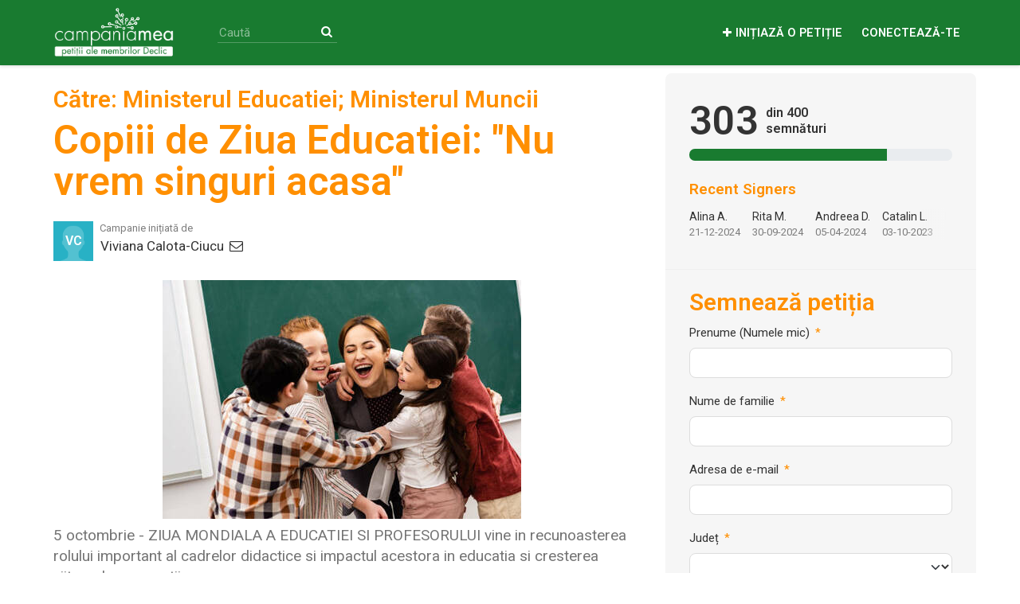

--- FILE ---
content_type: text/html; charset=utf-8
request_url: https://campaniamea.declic.ro/petitions/copiii-de-ziua-educatiei-nu-vrem-singuri-acasa?source=facebook-share-button&time=1664803913&utm_source=facebook&share=1542ecab-c549-47f0-b524-674345a1d58b&fbclid=IwAR3d9nPZKzrlcd93I09kFpifZWNcBsK1iIeDO97fA9kxuXpWVmgRanXqwBg
body_size: 15305
content:
<!DOCTYPE html>
<html data-default-locale="en" dir="ltr" lang="ro" prefix="og: http://ogp.me/ns# fb: http://ogp.me/ns/fb#">
<head>
<meta content="width=device-width, initial-scale=1.0" name="viewport">
<meta charset="utf-8">
<title>
Copiii de Ziua Educatiei: &quot;Nu vrem singuri acasa&quot;
|
CampaniaMea pe Declic
</title>
<link rel="icon" type="image/png" href="https://campaniamea.declic.ro/rails/active_storage/blobs/proxy/eyJfcmFpbHMiOnsiZGF0YSI6MTMwOSwicHVyIjoiYmxvYl9pZCJ9fQ==--b023a13d97faee5a311e37d82b5cec2d4cefb7f1/favicon-32x32%20(1).png" />
<link rel="apple-touch-icon" type="image/png" href="https://campaniamea.declic.ro/rails/active_storage/blobs/proxy/eyJfcmFpbHMiOnsiZGF0YSI6MTMxMCwicHVyIjoiYmxvYl9pZCJ9fQ==--6d4a19f00a02831444aa79ea84f6dbb00af2cb07/Logo_de-clic_touch.png" />

<link as="font" crossorigin="true" href="https://campaniamea.declic.ro/assets/agra/agra-fe58de35ea251c39ece47a9dcc45685214f71d54aa06e9b6b622e5bc0c366d71.woff2" rel="preload" type="font/woff2">
<link rel="preconnect" href="https://fonts.gstatic.com/" crossorigin="true"><link rel="preload" href="//fonts.googleapis.com/css?family=Roboto%3Aregular%2Citalic%2C600&amp;subset=latin-ext" as="style"><link rel="stylesheet" href="//fonts.googleapis.com/css?family=Roboto%3Aregular%2Citalic%2C600&amp;subset=latin-ext" media="print" data-swap-on-load="true"><noscript><link href="//fonts.googleapis.com/css?family=Roboto%3Aregular%2Citalic%2C600&amp;subset=latin-ext" rel="stylesheet" type="text/css"></noscript>
<style type="text/css">.d-none{display:none!important}.figure-caption{font-size:.875em;color:var(--bs-secondary-color)}[dir=ltr] .text-end{text-align:right!important}.what .trix-content{line-height:28px;margin:0 0 20px}.intro-copy .trix-content{font-size:19px;line-height:26px;color:#757575}:root{--bs-blue:#0d6efd;--bs-indigo:#6610f2;--bs-purple:#6f42c1;--bs-pink:#d63384;--bs-red:#dc3545;--bs-orange:#fd7e14;--bs-yellow:#ffc107;--bs-green:#198754;--bs-teal:#20c997;--bs-cyan:#0dcaf0;--bs-black:#000;--bs-white:#fff;--bs-gray:#6c757d;--bs-gray-dark:#343a40;--bs-gray-100:#f8f9fa;--bs-gray-200:#e9ecef;--bs-gray-300:#dee2e6;--bs-gray-400:#ced4da;--bs-gray-500:#adb5bd;--bs-gray-600:#6c757d;--bs-gray-700:#495057;--bs-gray-800:#343a40;--bs-gray-900:#212529;--bs-primary:#ff8f00;--bs-secondary:#ff8f00;--bs-success:#198754;--bs-info:#0dcaf0;--bs-warning:#ffc107;--bs-danger:#dc3545;--bs-light:#f8f9fa;--bs-dark:#212529;--bs-primary-dark:#ff8f00;--bs-medium-gray:#e2e2e2;--bs-primary-rgb:255,143,0;--bs-secondary-rgb:255,143,0;--bs-success-rgb:25,135,84;--bs-info-rgb:13,202,240;--bs-warning-rgb:255,193,7;--bs-danger-rgb:220,53,69;--bs-light-rgb:248,249,250;--bs-dark-rgb:33,37,41;--bs-primary-dark-rgb:255,143,0;--bs-medium-gray-rgb:226,226,226;--bs-primary-text-emphasis:#052c65;--bs-secondary-text-emphasis:#2b2f32;--bs-success-text-emphasis:#0a3622;--bs-info-text-emphasis:#055160;--bs-warning-text-emphasis:#664d03;--bs-danger-text-emphasis:#58151c;--bs-light-text-emphasis:#495057;--bs-dark-text-emphasis:#495057;--bs-primary-bg-subtle:#cfe2ff;--bs-secondary-bg-subtle:#e2e3e5;--bs-success-bg-subtle:#d1e7dd;--bs-info-bg-subtle:#cff4fc;--bs-warning-bg-subtle:#fff3cd;--bs-danger-bg-subtle:#f8d7da;--bs-light-bg-subtle:#fcfcfd;--bs-dark-bg-subtle:#ced4da;--bs-primary-border-subtle:#9ec5fe;--bs-secondary-border-subtle:#c4c8cb;--bs-success-border-subtle:#a3cfbb;--bs-info-border-subtle:#9eeaf9;--bs-warning-border-subtle:#ffe69c;--bs-danger-border-subtle:#f1aeb5;--bs-light-border-subtle:#e9ecef;--bs-dark-border-subtle:#adb5bd;--bs-white-rgb:255,255,255;--bs-black-rgb:0,0,0;--bs-font-sans-serif:system-ui,-apple-system,&quot;Segoe UI&quot;,Roboto,&quot;Helvetica Neue&quot;,&quot;Noto Sans&quot;,&quot;Liberation Sans&quot;,Arial,sans-serif,&quot;Apple Color Emoji&quot;,&quot;Segoe UI Emoji&quot;,&quot;Segoe UI Symbol&quot;,&quot;Noto Color Emoji&quot;;--bs-font-monospace:SFMono-Regular,Menlo,Monaco,Consolas,&quot;Liberation Mono&quot;,&quot;Courier New&quot;,monospace;--bs-gradient:linear-gradient(180deg, rgba(255, 255, 255, 0.15), rgba(255, 255, 255, 0));--bs-body-font-family:Roboto,sans-serif;--bs-body-font-size:1.06rem;--bs-body-font-weight:400;--bs-body-line-height:1.5;--bs-body-color:#333;--bs-body-color-rgb:51,51,51;--bs-body-bg:#fff;--bs-body-bg-rgb:255,255,255;--bs-emphasis-color:#000;--bs-emphasis-color-rgb:0,0,0;--bs-secondary-color:rgba(51, 51, 51, 0.75);--bs-secondary-color-rgb:51,51,51;--bs-secondary-bg:#e9ecef;--bs-secondary-bg-rgb:233,236,239;--bs-tertiary-color:rgba(51, 51, 51, 0.5);--bs-tertiary-color-rgb:51,51,51;--bs-tertiary-bg:#f8f9fa;--bs-tertiary-bg-rgb:248,249,250;--bs-heading-color:#ff8f00;--bs-link-color:#197b30;--bs-link-color-rgb:25,123,48;--bs-link-decoration:none;--bs-link-hover-color:#146226;--bs-link-hover-color-rgb:20,98,38;--bs-code-color:#d63384;--bs-highlight-color:#333;--bs-highlight-bg:#fff3cd;--bs-border-width:1px;--bs-border-style:solid;--bs-border-color:#ddd;--bs-border-color-translucent:rgba(0, 0, 0, 0.175);--bs-border-radius:0.375rem;--bs-border-radius-sm:0.25rem;--bs-border-radius-lg:0.5rem;--bs-border-radius-xl:1rem;--bs-border-radius-xxl:2rem;--bs-border-radius-2xl:var(--bs-border-radius-xxl);--bs-border-radius-pill:50rem;--bs-box-shadow:0 0.5rem 1rem rgba(0, 0, 0, 0.15);--bs-box-shadow-sm:0 0.125rem 0.25rem rgba(0, 0, 0, 0.075);--bs-box-shadow-lg:0 1rem 3rem rgba(0, 0, 0, 0.175);--bs-box-shadow-inset:inset 0 1px 2px rgba(0, 0, 0, 0.075);--bs-focus-ring-width:0.25rem;--bs-focus-ring-opacity:0.25;--bs-focus-ring-color:rgba(13, 110, 253, 0.25);--bs-form-valid-color:#198754;--bs-form-valid-border-color:#198754;--bs-form-invalid-color:#dc3545;--bs-form-invalid-border-color:#dc3545}.alert{--bs-alert-bg:transparent;--bs-alert-padding-x:1rem;--bs-alert-padding-y:1rem;--bs-alert-margin-bottom:1rem;--bs-alert-color:inherit;--bs-alert-border-color:transparent;--bs-alert-border:var(--bs-border-width) solid var(--bs-alert-border-color);--bs-alert-border-radius:var(--bs-border-radius);--bs-alert-link-color:inherit;position:relative;padding:var(--bs-alert-padding-y) var(--bs-alert-padding-x);margin-bottom:var(--bs-alert-margin-bottom);color:var(--bs-alert-color);background-color:var(--bs-alert-bg);border:var(--bs-alert-border);border-radius:var(--bs-alert-border-radius)}.alert-success{--bs-alert-color:var(--bs-success-text-emphasis);--bs-alert-bg:var(--bs-success-bg-subtle);--bs-alert-border-color:var(--bs-success-border-subtle);--bs-alert-link-color:var(--bs-success-text-emphasis)}.alert-danger{--bs-alert-color:var(--bs-danger-text-emphasis);--bs-alert-bg:var(--bs-danger-bg-subtle);--bs-alert-border-color:var(--bs-danger-border-subtle);--bs-alert-link-color:var(--bs-danger-text-emphasis)}.container{--bs-gutter-x:1.5rem;--bs-gutter-y:0;width:100%;padding-right:calc(var(--bs-gutter-x) * .5);padding-left:calc(var(--bs-gutter-x) * .5);margin-right:auto;margin-left:auto}@media (min-width:576px){.container{max-width:540px}}@media (min-width:768px){.container{max-width:720px}}@media (min-width:992px){.container{max-width:960px}}@media (min-width:1200px){.container{max-width:1140px}}:root{--bs-breakpoint-xs:0;--bs-breakpoint-sm:576px;--bs-breakpoint-md:768px;--bs-breakpoint-lg:992px;--bs-breakpoint-xl:1200px;--bs-breakpoint-xxl:1400px}.row{--bs-gutter-x:1.5rem;--bs-gutter-y:0;display:flex;flex-wrap:wrap;margin-top:calc(-1 * var(--bs-gutter-y));margin-right:calc(-.5 * var(--bs-gutter-x));margin-left:calc(-.5 * var(--bs-gutter-x))}.row&gt;*{flex-shrink:0;width:100%;max-width:100%;padding-right:calc(var(--bs-gutter-x) * .5);padding-left:calc(var(--bs-gutter-x) * .5);margin-top:var(--bs-gutter-y)}.col-12{flex:0 0 auto;width:100%}@media (min-width:768px){.col-md-4{flex:0 0 auto;width:33.33333333%}.col-md-8{flex:0 0 auto;width:66.66666667%}[dir=ltr] .offset-md-2{margin-left:16.66666667%}}.figure{display:inline-block}.figure-img{margin-bottom:.5rem;line-height:1}.nav-link{display:block;padding:var(--bs-nav-link-padding-y) var(--bs-nav-link-padding-x);font-size:var(--bs-nav-link-font-size);font-weight:var(--bs-nav-link-font-weight);color:var(--bs-nav-link-color);background:0 0;border:0}.navbar{--bs-navbar-padding-x:0;--bs-navbar-padding-y:0.5rem;--bs-navbar-color:white;--bs-navbar-hover-color:white;--bs-navbar-disabled-color:rgba(var(--bs-emphasis-color-rgb), 0.3);--bs-navbar-active-color:white;--bs-navbar-brand-padding-y:0.30125rem;--bs-navbar-brand-margin-end:1rem;--bs-navbar-brand-font-size:1.325rem;--bs-navbar-brand-color:white;--bs-navbar-brand-hover-color:white;--bs-navbar-nav-link-padding-x:0.5rem;--bs-navbar-toggler-padding-y:0.25rem;--bs-navbar-toggler-padding-x:0.75rem;--bs-navbar-toggler-font-size:1.325rem;--bs-navbar-toggler-icon-bg:url(&quot;data:image/svg+xml,%3csvg xmlns=&#39;http://www.w3.org/2000/svg&#39; viewBox=&#39;0 0 30 30&#39;%3e%3cpath stroke=&#39;rgba%2851, 51, 51, 0.75%29&#39; stroke-linecap=&#39;round&#39; stroke-miterlimit=&#39;10&#39; stroke-width=&#39;2&#39; d=&#39;M4 7h22M4 15h22M4 23h22&#39;/%3e%3c/svg%3e&quot;);--bs-navbar-toggler-border-color:#ddd;--bs-navbar-toggler-border-radius:8px;--bs-navbar-toggler-focus-width:0.25rem;position:relative;display:flex;flex-wrap:wrap;align-items:center;justify-content:space-between;padding:var(--bs-navbar-padding-y) var(--bs-navbar-padding-x)}.navbar&gt;.container{display:flex;flex-wrap:inherit;align-items:center;justify-content:space-between}.navbar-brand{padding-top:var(--bs-navbar-brand-padding-y);padding-bottom:var(--bs-navbar-brand-padding-y);font-size:var(--bs-navbar-brand-font-size);color:var(--bs-navbar-brand-color);white-space:nowrap}[dir=ltr] .navbar-brand{margin-right:var(--bs-navbar-brand-margin-end)}.navbar-nav{--bs-nav-link-padding-x:0;--bs-nav-link-padding-y:0.5rem;--bs-nav-link-font-weight: ;--bs-nav-link-color:var(--bs-navbar-color);--bs-nav-link-hover-color:var(--bs-navbar-hover-color);--bs-nav-link-disabled-color:var(--bs-navbar-disabled-color);display:flex;flex-direction:column;margin-bottom:0;list-style:none}[dir=ltr] .navbar-nav{padding-left:0}.navbar-collapse{flex-basis:100%;flex-grow:1;align-items:center}.navbar-toggler{padding:var(--bs-navbar-toggler-padding-y) var(--bs-navbar-toggler-padding-x);font-size:var(--bs-navbar-toggler-font-size);line-height:1;color:var(--bs-navbar-color);background-color:transparent;border:var(--bs-border-width) solid var(--bs-navbar-toggler-border-color);border-radius:var(--bs-navbar-toggler-border-radius)}@media (min-width:768px){.navbar-expand-md{flex-wrap:nowrap;justify-content:flex-start}.navbar-expand-md .navbar-nav{flex-direction:row}.navbar-expand-md .navbar-nav .nav-link{padding-right:var(--bs-navbar-nav-link-padding-x);padding-left:var(--bs-navbar-nav-link-padding-x)}.navbar-expand-md .navbar-collapse{display:flex!important;flex-basis:auto}.navbar-expand-md .navbar-toggler{display:none}}*,::after,::before{box-sizing:border-box}@media (prefers-reduced-motion:no-preference){:root{scroll-behavior:smooth}}body{margin:0;font-family:var(--bs-body-font-family);font-size:var(--bs-body-font-size);font-weight:var(--bs-body-font-weight);line-height:var(--bs-body-line-height);color:var(--bs-body-color);text-align:var(--bs-body-text-align);background-color:var(--bs-body-bg);-webkit-text-size-adjust:100%}h1,h2{margin-top:0;margin-bottom:.5rem;font-family:Roboto,sans-serif;font-weight:700;line-height:1.2;color:var(--bs-heading-color)}h1{font-size:calc(1.4375rem + 2.25vw)}@media (min-width:1200px){h1{font-size:3.125rem}}h2{font-size:calc(1.3125rem + .75vw)}@media (min-width:1200px){h2{font-size:1.875rem}}[dir=ltr] ul{padding-left:2rem}ul{margin-top:0;margin-bottom:1rem}a{color:rgba(var(--bs-link-color-rgb),var(--bs-link-opacity,1));text-decoration:none}figure{margin:0 0 1rem}img{vertical-align:middle}button{border-radius:0}button,input{margin:0;font-family:inherit;font-size:inherit;line-height:inherit}button{text-transform:none}[type=button],button{-webkit-appearance:button}::-moz-focus-inner{padding:0;border-style:none}::-webkit-datetime-edit-day-field,::-webkit-datetime-edit-fields-wrapper,::-webkit-datetime-edit-hour-field,::-webkit-datetime-edit-minute,::-webkit-datetime-edit-month-field,::-webkit-datetime-edit-text,::-webkit-datetime-edit-year-field{padding:0}::-webkit-inner-spin-button{height:auto}[type=search]{-webkit-appearance:textfield;outline-offset:-2px}::-webkit-search-decoration{-webkit-appearance:none}::-webkit-color-swatch-wrapper{padding:0}::file-selector-button{font:inherit;-webkit-appearance:button}iframe{border:0}.collapse:not(.show){display:none}.d-flex{display:flex!important}.w-100{width:100%!important}.h-100{height:100%!important}.flex-row{flex-direction:row!important}.flex-wrap{flex-wrap:wrap!important}.justify-content-between{justify-content:space-between!important}.align-items-center{align-items:center!important}.mx-0{margin-right:0!important;margin-left:0!important}.my-2{margin-top:.5rem!important;margin-bottom:.5rem!important}.mt-2{margin-top:.5rem!important}.mt-3{margin-top:1rem!important}.mt-4{margin-top:1.5rem!important}[dir=ltr] .me-2{margin-right:.5rem!important}.mb-3{margin-bottom:1rem!important}.mb-4{margin-bottom:1.5rem!important}[dir=ltr] .ms-auto{margin-left:auto!important}.p-0{padding:0!important}.px-0{padding-right:0!important;padding-left:0!important}.py-0{padding-top:0!important;padding-bottom:0!important}[dir=ltr] .text-start{text-align:left!important}[class^=icon-]:before{font-family:agra;font-style:normal;font-weight:400;speak:never;display:inline-block;text-decoration:inherit;width:1em;margin-right:.2em;text-align:center;font-variant:normal;text-transform:none;line-height:1em;margin-left:.2em;-webkit-font-smoothing:antialiased;-moz-osx-font-smoothing:grayscale}.icon-search:before{content:&#39;\e803&#39;}.icon-plus:before{content:&#39;\e804&#39;}.icon-x-twitter:before{content:&#39;\e828&#39;}.icon-facebook:before{content:&#39;\f09a&#39;}.icon-menu:before{content:&#39;\f0c9&#39;}h1{line-height:52px;color:#ff8f00;text-align:center;padding-top:15px}h2{line-height:34px}.subtitle{text-align:center}body{background-color:#fff}@media (min-width:576px){.container{max-width:unset}}@media (min-width:768px){.d-md-none{display:none!important}.container{max-width:750px}}@media (min-width:992px){.d-lg-block{display:block!important}.align-items-lg-center{align-items:center!important}.container{max-width:970px}}@media (min-width:1200px){.container{max-width:1170px}}:root{--accent-color:#ff8f00;--text-on-accent-color:#000;--secondary-accent-color:#ff8f00;--text-on-secondary-accent-color:#000;--carousel-accent-color:#ff8f00;--carousel-background:url(/assets/bg-stripe-black-30dfde3b2573f9941e0f4add23edb0f96f8c993d44b6d9a211ca286d04d645a0.png);--carousel-background-opacity:0.8;--carousel-control-color:#898989;--carousel-control-hover-color:#fff;--carousel-list-item-desc-box-background-color:#000;--carousel-list-item-desc-box-background-opacity:0.8;--carousel-why-color:#fff}.main-content{padding-top:10px;padding-bottom:20px}.main-content&gt;.container{min-height:800px}.centered-image{text-align:center}.centered-image img{max-width:100%;width:auto;max-height:300px}.external-image img{max-height:unset!important}@media screen and (min-width:768px){[dir=ltr] .main-column{padding-right:45px}}@media screen and (max-width:767px){h1{margin-top:0;padding-top:0;font-size:2.25em;line-height:40px}h2{font-size:1.6em;line-height:26px}.sidebar{padding-left:0;padding-right:0}}.skip-main{position:absolute;top:auto;width:1px;height:1px;overflow:hidden;z-index:-999}[dir=ltr] .skip-main{left:auto}.footer a{color:#252525}.footer a:not(:first-child)::before{content:&#39;&#39;;padding:16px}.footer a.social-media-icon{margin:0;color:#252525}.campaign-image-wrapper{position:relative}.navbar{min-height:80px;box-shadow:0 1px 4px rgba(51,51,51,.2);border:1px solid transparent;border-radius:0;margin-bottom:0;background-color:#197b30;font-size:.85em;z-index:2}.navbar a.nav-link{font:bold 100% Roboto,sans-serif;color:#fff;text-transform:uppercase;display:inline-block;line-height:28px;text-decoration:none;padding:0 5px}.navbar a.nav-link .subtitle{font-size:.6em;text-transform:none}[dir=ltr] .navbar .logo-container{margin-left:10px}.navbar .logo-container .logo{max-height:80px}.navbar .logo-container.with-theme{display:flex;align-items:center;min-height:80px}.navbar .logo-container.with-theme .logo{height:64px}.navbar .navbar-nav{align-items:center}.navbar .navbar-nav&gt;li&gt;a{position:relative;padding:11px 5px 10px;display:inline-block}[dir=ltr] .navbar .navbar-nav&gt;li&gt;a{margin-left:8px}@media screen and (max-width:767px){.navbar .navbar-content{min-height:80px;width:100%}.navbar .navbar-search{display:inline-block;width:90%;vertical-align:middle;margin:8px 0}.navbar .navbar-search .search-button{top:5px;background:no-repeat;border:none;overflow:hidden;outline:0}.navbar .navbar-search .search-query{display:block;width:100%;height:34px;padding:6px 12px;font-size:14px;line-height:1.42857143;color:#555;background-color:#fff;background-image:none;border:1px solid #ccc;border-radius:4px}[dir=ltr] .navbar .nav-item{margin-right:auto}}@media screen and (max-width:991px){.navbar .logo-container .logo{max-width:180px}}.search-box{position:relative}.search-box .search-button{position:absolute}.navbar-search{width:150px;height:24px;font-size:15px}[dir=ltr] .navbar-search{margin-left:30px}.navbar-search .search-button{background:no-repeat;border:none;overflow:hidden;outline:0;top:0;padding:0;width:26px}[dir=ltr] .navbar-search .search-button{right:0}.navbar-search .search-button i{color:#fff}.navbar-search .search-query{width:150px;color:rgba(255,255,255,.5);background-color:#197b30;border:none;border-bottom:1px solid rgba(255,255,255,.25)}[dir=ltr] .navbar-search .search-query{float:left;padding-right:15px}a.social-media-icon{text-decoration:none;color:#333;margin:5px}.body-view-show .petition-content{overflow-wrap:break-word}</style>
<link rel="preload" href="https://campaniamea.declic.ro/styles/207-1647462857-7f0239c99ce21cbeca0996e174ffb6ef5c20d025.css" as="style"><link rel="stylesheet" href="https://campaniamea.declic.ro/styles/207-1647462857-7f0239c99ce21cbeca0996e174ffb6ef5c20d025.css" media="print" data-swap-on-load="true"><noscript><link href="https://campaniamea.declic.ro/styles/207-1647462857-7f0239c99ce21cbeca0996e174ffb6ef5c20d025.css" rel="stylesheet" type="text/css"></noscript>

<script nonce="aa762546c85e84c9128be8c6b89cb20f">
//<![CDATA[
window.__webpack_public_path__ = '/packs/';
window.Agra = window.Agra || {};
window.Agra.Configuration = {"activeStorageDirectUploadsPath":"/rails/active_storage/direct_uploads","awsRegion":"us-east-1","defaultTimeZone":"Europe/Bucharest","disableAnimations":false,"disablePublicEventCreation":false,"embedly":{"allowedProviders":null,"disabled":false,"privacyMode":false,"placeholderImageUrl":null},"errorReporting":{"rollbar":{"enabled":false},"appsignal":{"enabled":false}},"externalImagesEnabled":true,"geoipHostname":"geoip.controlshift.app","googleFontsApiKey":"AIzaSyDD9MJEarAI8E0vUfg8l4HJwOJD39KLu6E","organisationCountry":"RO","organisationName":"CampaniaMea pe Declic","organisationPreferredLocale":"ro","showTimeMeridian":false,"stubGoogleMaps":false,"tokyoUrlBase":"https://campaniamea.declic.ro","botProtection":{"kind":"none"},"locationSearchBias":{"boundaryBox":{"max_latitude":null,"min_latitude":null,"max_longitude":null,"min_longitude":null},"center":null,"country":null},"mapTilesProvider":{"kind":"aws_location_service","clientApiToken":"v1.public.[base64].ZWU0ZWIzMTktMWRhNi00Mzg0LTllMzYtNzlmMDU3MjRmYTkx"},"sendTrackingEventsTo":["google_tag_manager"]};

//]]>
</script>
<script src="/packs/js/runtime-10d181cc903ea97de681.js" defer="defer"></script>
<script src="/packs/js/4499-a893bc4b72cc14692feb.js" defer="defer"></script>
<script src="/packs/js/889-6deed705994d05114616.js" defer="defer"></script>
<script src="/packs/js/9741-c425083a3f01812f3f68.js" defer="defer"></script>
<script src="/packs/js/phoenix-efa7d50a82ce7d5a63a9.js" defer="defer"></script>
<link rel="stylesheet" href="https://campaniamea.declic.ro/packs/css/phoenix-8cfed123.css" />
<meta content="843718332440995" property="fb:app_id">
<meta name="csrf-param" content="authenticity_token" />
<meta name="csrf-token" content="N3lJcLTk-nGgRtOwnZE4pzype4BAmShnl3MPQnzbDpn9pSnVEUnZaUoYAHwPX6cStZGwpS0fitfbclGl0VpTzA" />


<script nonce="aa762546c85e84c9128be8c6b89cb20f">
//<![CDATA[
dataLayer = window.dataLayer || [];
//]]>
</script>
<script nonce="aa762546c85e84c9128be8c6b89cb20f">
//<![CDATA[
(function(w,d,s,l,i){w[l]=w[l]||[];w[l].push({'gtm.start':
new Date().getTime(),event:'gtm.js'});var f=d.getElementsByTagName(s)[0],
j=d.createElement(s),dl=l!='dataLayer'?'&l='+l:'';j.async=true;j.src=
'https://www.googletagmanager.com/gtm.js?id='+i+dl;f.parentNode.insertBefore(j,f);
window.sendEnhancedConversionData=false;
})(window,document,'script','dataLayer','GTM-5DW4GP2');

//]]>
</script>


<link href="https://campaniamea.declic.ro/petitions/copiii-de-ziua-educatiei-nu-vrem-singuri-acasa" rel="canonical">
<meta content="article" property="og:type">
<meta content="Copiii de Ziua Educatiei: &quot;Nu vrem singuri acasa&quot;" property="og:title">
<meta content="https://campaniamea.declic.ro/petitions/copiii-de-ziua-educatiei-nu-vrem-singuri-acasa" property="og:url">
<meta content="MESAJUL  Zilei Mondiale a Educatiei sarbatoreste munca profesorala si impactul esential in EDUCATIA COPIILOR NOSTRI...



DAR:
Modul de sarbatorire/ organizare in tara noastra DIMINUEAZA si sub-apreciaza acelasi mesaj, prin simplul REFUZ de a oferi COPIILOR sustinerea: atat profesorala (prin organizarea  si insotirea lor la evenimente si activitati tematice, corespunzatoare acestei zile) cat si parentala (prin punerea acestei ZILE LA DISPOZITIA lor, in acelasi scop anterior mentionat)." property="og:description">
<meta content="https://images.controlshift.app/rails/active_storage/representations/proxy/eyJfcmFpbHMiOnsiZGF0YSI6MTM2NjcyLCJwdXIiOiJibG9iX2lkIn19--5ce2493277e4ec4f947f9ffeb569834580519bed/eyJfcmFpbHMiOnsiZGF0YSI6eyJmb3JtYXQiOiJqcGciLCJzdHJpcCI6dHJ1ZSwicmVzaXplX3RvX2ZpdCI6WzEwMjQsNTEyXX0sInB1ciI6InZhcmlhdGlvbiJ9fQ==--2cb192ad8affe4eaa156c50800ecc00cefb4d200/istockphoto-1149729035-612x612.jpg" property="og:image">
<meta content="CampaniaMea pe Declic" property="og:site_name">
<meta content="https://www.facebook.com/de.clic.ro/" property="article:publisher">
<meta content="843718332440995" property="fb:app_id">

<meta content="summary_large_image" name="twitter:card">
<meta content="declicro" name="twitter:site">
<meta content="Copiii de Ziua Educatiei: &quot;Nu vrem singuri acasa&quot;" name="twitter:title">
<meta content="MESAJUL  Zilei Mondiale a Educatiei sarbatoreste munca profesorala si impactul esential in EDUCATIA COPIILOR NOSTRI...



DAR:
Modul de sarbatorire/ organizare in tara noastra DIMINUEAZA si..." name="twitter:description">
<meta content="https://images.controlshift.app/rails/active_storage/representations/proxy/eyJfcmFpbHMiOnsiZGF0YSI6MTM2NjcyLCJwdXIiOiJibG9iX2lkIn19--5ce2493277e4ec4f947f9ffeb569834580519bed/eyJfcmFpbHMiOnsiZGF0YSI6eyJmb3JtYXQiOiJqcGciLCJzdHJpcCI6dHJ1ZSwicmVzaXplX3RvX2ZpdCI6WzEwMjQsNTEyXX0sInB1ciI6InZhcmlhdGlvbiJ9fQ==--2cb192ad8affe4eaa156c50800ecc00cefb4d200/istockphoto-1149729035-612x612.jpg" name="twitter:image">

<meta content="" name="twitter:image:alt">
<meta class="script-loader" data-script-name="petitionShow">

</head>
<body class="body-view-show " data-bs-no-jquery>
<a class="skip-main" href="#main-content">Skip to main content</a>

<div class="main">
<div class="navbar navbar-light navbar-expand-md py-0" id="header">
<div class="container">
<div class="navbar-content d-flex justify-content-between align-items-center">
<div class="navbar-brand py-0">
<div class="logo-container w-100 mx-0 with-theme">
<a class="nav-link d-flex flex-wrap align-items-center px-0" href="https://campaniamea.declic.ro/" id="header-logo-href">
<div class="me-2">
<img class="logo" alt="CampaniaMea pe Declic" src="https://campaniamea.declic.ro/rails/active_storage/blobs/proxy/eyJfcmFpbHMiOnsiZGF0YSI6MTMwOCwicHVyIjoiYmxvYl9pZCJ9fQ==--470eb980234a755e1d388ade8ef82126929fce4e/Campaniamea_site_2021.png" />
</div>
<div class="subtitle">

</div>
<div class="logo-mobile"></div>
</a>
</div>

</div>
<button aria-controls="header-nav-action-links" aria-expanded="false" aria-label="Comută navigarea" class="navbar-toggler collapsed" data-bs-target="#header-nav-action-links" data-bs-toggle="collapse" id="header-nav-toggle" type="button">
<i class="icon-menu"></i>
</button>
</div>
<div class="collapse navbar-collapse" id="header-nav-action-links">
<form action="/petitions/search" class="filter search-box search-box-mini navbar-search d-md-none d-lg-block" id="header-search-form" method="GET" role="search">
<input aria-label="Caută" class="search-query" name="query" placeholder="Caută" type="search">
<button aria-label="Search Submit" class="search-button" id="search-campaign">
<i class="icon-search"></i>
</button>
</form>

<ul class="navbar-nav ms-auto">

<li class="nav-item">
<a id="nav-start-petition" class="icon-plus nav-link" href="/petition/start?source=header">Inițiază o petiție</a>
</li>

<li id="login-link" class="nav-item"><a class="login nav-link" id="nav-login" href="/users/sign_in">Conectează-te</a></li>

</ul>
</div>
</div>
</div>



<div class="main-content" id="main-content">
<div class="container">
<div class="row" id="alerts">
<div class="col-md-8 offset-md-2">
<div class="client-side-alerts">
<div class="alert alert-success" role="alert" style="display: none;">
<span></span>
</div>
<div class="alert alert-danger" role="alert" style="display: none;">
<span></span>
</div>
</div>





</div>
</div>
<div class="row">
<div class="col-12 col-md-8 main-column">
<div class="petition-content">
<h2 class="who mt-3">
<span id="petition-who-to">
Către:
</span>
Ministerul Educatiei; Ministerul Muncii
</h2>

<h1 class="mt-2 p-0 text-start">Copiii de Ziua Educatiei: &quot;Nu vrem singuri acasa&quot;</h1>
<div class="d-flex flex-row flex-wrap justify-content-between align-items-lg-center mt-4 mb-3">
<div class="vue-component-loader" data-component-name="campaignCreatorBlock" data-props="{&quot;label&quot;:&quot;Campanie inițiată de&quot;,&quot;campaignerContactable&quot;:true,&quot;creatorDisplayName&quot;:&quot;Viviana Calota-Ciucu&quot;,&quot;profileImage&quot;:{&quot;isDefault&quot;:true,&quot;suppressInitials&quot;:false,&quot;url&quot;:&quot;/assets/light_blue_member-5634a677d133dffa3a6675cd8317198d61a7b2e5e0ee72516b92cda4b9ac9fb4.png&quot;,&quot;initials&quot;:&quot;VC&quot;},&quot;contactPath&quot;:&quot;/petitions/copiii-de-ziua-educatiei-nu-vrem-singuri-acasa/contacts&quot;,&quot;dataProcessingConsent&quot;:{&quot;enabled&quot;:true,&quot;consentContentVersionId&quot;:722,&quot;explicitConsentRequired&quot;:true,&quot;label&quot;:&quot;Accept \u003ca href=\&quot;/tos\&quot; target=\&quot;_blank\&quot;\u003eTermenii și condițiile\u003c/a\u003e și \u003ca href=\&quot;/privacy_policy\&quot; target=\&quot;_blank\&quot;\u003ePolitica de confidențialitate\u003c/a\u003e a sitului.&quot;,&quot;messagePosition&quot;:null},&quot;currentUser&quot;:null}"><div class="vue-component"></div></div>

</div>
<div class="mb-4" id="sign-progress-bar-wrapper"></div>
<div class="campaign-image-wrapper">
<div class='my-2 centered-image uploaded-image'>
<div class='campaign-image'>
<img src="https://images.controlshift.app/rails/active_storage/representations/proxy/eyJfcmFpbHMiOnsiZGF0YSI6MTM2NjcyLCJwdXIiOiJibG9iX2lkIn19--5ce2493277e4ec4f947f9ffeb569834580519bed/eyJfcmFpbHMiOnsiZGF0YSI6eyJmb3JtYXQiOiJqcGciLCJzdHJpcCI6dHJ1ZSwicmVzaXplX3RvX2ZpdCI6WzcyNSwzMDBdfSwicHVyIjoidmFyaWF0aW9uIn19--05a588c1e142679bab22bb471238ab7a02053981/istockphoto-1149729035-612x612.jpg" />
</div>
</div>
</div>
<div class="campaign-text embedly">
<div class="intro-copy what"><div class="trix-content">
  5 octombrie - ZIUA MONDIALA A EDUCATIEI SI PROFESORULUI vine in recunoasterea rolului important al cadrelor didactice si impactul acestora in educatia si cresterea viitoarelor generatii.<br><br>

INSA:
<br>Modul celebrarii in Romania, REFUZA copiilor orice mod de sarbatorire educativ IN LIPSA SUPORTULUI profesorilor (zi nelucratoare), cat si a parintilor (pt care este o zi lucratoare*..).
<br>*as vrea sa spun obisnuita; dar a lucra simultan cu a supraveghea copiii (si aceasta... unde slujba permite..) devine o presiune prea putin justificata.<br><br>

SE CERE:
<br>Re-evaluarea modului de celebrarea a Zilei Mondiale a Educatiei si/sau extinderea sa la rang de Zi Libera Nationala.<br><br>

PROPUNEREA vine in intampinarea si sustinerea Zilei Mondiale a Educatiei astfel: <br><br>

1. Extinderea la Zi Libera Legala Nationala(incurajand astfel sarbatorirea prin activitati si vizite tematice, INSOTITI de parinti)
<br>SAU
<br>2. Reincadrarea activitatii de celebrare ca "Zi de Scoala Altfel" (permitand atat respectarea recomandarii UNESCO de a nu sustine cursuri, cat si celebrarea evenimentului de catre copii si profesori intr-un mediu tematic, extra-curricular).<br><br>

Mai multe despre Ziua Mondiala a Educatiei:<br><br>

Desemnată de UNESCO, această zi marchează semnarea, în 1966, a “Recomandării UNESCO/OIM (Organizaţia Internaţională a Muncii) privind statutul profesorilor”. Această recomandare, alături de cea “privind învăţământul superior” din 1997, constituie principalul cadru de referinţă pentru abordarea drepturilor şi responsabilităţilor cadrelor didactice la scară globală, potrivit site-ului&nbsp;en.unesco.org.<br><br>

Începând cu anul 1994,&nbsp;Ziua Mondială a Educației&nbsp;este sărbătorită în fiecare an în data de 5 octombrie (in prezent, in peste 100 tari) prin diverse evenimente organizate cu scopul de a celebra si a aprecia profesorii si munca acestora. Se organizează diverse ceremonii și distincții pentru profesorii din lume care au depășit așteptările profesiei.<br><br>

În ţara noastră,&nbsp;Ziua Mondială a Educaţiei&nbsp;este marcată distinct de&nbsp;Ziua Învăţătorului (5 iunie) si incadrata conform Ordinului nr. 3505/2022 privind structura anului şcolar 2022-2023. Art. 3. - În ziua de 5 octombrie - Ziua internaţională a educaţiei şi în zilele nelucrătoare/de sărbătoare legală prevăzute de lege şi de contractul colectiv de muncă aplicabil nu se organizează cursuri.
</div>
</div>

<h3 class="why-heading">De ce este important?</h3>
<div class="why"><div class="trix-content">
  MESAJUL  Zilei Mondiale a Educatiei sarbatoreste munca profesorala si impactul esential in EDUCATIA COPIILOR NOSTRI...<br><br>

DAR:
<br>Modul de sarbatorire/ organizare in tara noastra DIMINUEAZA si sub-apreciaza acelasi mesaj, prin simplul REFUZ de a oferi COPIILOR sustinerea: atat profesorala (prin organizarea  si insotirea lor la evenimente si activitati tematice, corespunzatoare acestei zile) cat si parentala (prin punerea acestei ZILE LA DISPOZITIA lor, in acelasi scop anterior mentionat).
</div>
</div>
</div>

</div>
</div>
<div class="col-12 col-md-4 sidebar petition-content p-0">
<div class="vue-component-loader h-100" data-component-name="petitionSign" data-props="{}" data-store-data="{&quot;petition&quot;:{&quot;slug&quot;:&quot;copiii-de-ziua-educatiei-nu-vrem-singuri-acasa&quot;,&quot;signatureFormHidden&quot;:false,&quot;signersWriteToDecisionMaker&quot;:false,&quot;successful&quot;:false,&quot;progressBarHidden&quot;:false,&quot;sharingAllowed&quot;:true},&quot;sharing&quot;:{&quot;channels&quot;:[{&quot;kind&quot;:&quot;whatsapp&quot;,&quot;medium&quot;:&quot;whatsapp&quot;,&quot;mobileOnly&quot;:true,&quot;utmSource&quot;:&quot;whatsapp&quot;},{&quot;kind&quot;:&quot;facebook&quot;,&quot;medium&quot;:&quot;facebook&quot;,&quot;mobileOnly&quot;:false,&quot;utmSource&quot;:&quot;facebook&quot;},{&quot;kind&quot;:&quot;facebook_messenger&quot;,&quot;medium&quot;:&quot;messenger&quot;,&quot;mobileOnly&quot;:true,&quot;utmSource&quot;:&quot;messenger&quot;,&quot;appId&quot;:&quot;843718332440995&quot;},{&quot;kind&quot;:&quot;email&quot;,&quot;medium&quot;:&quot;email&quot;,&quot;mobileOnly&quot;:false,&quot;utmSource&quot;:&quot;email&quot;},{&quot;kind&quot;:&quot;twitter&quot;,&quot;medium&quot;:&quot;twitter&quot;,&quot;mobileOnly&quot;:false,&quot;utmSource&quot;:&quot;twitter&quot;,&quot;orgHandle&quot;:&quot;declicro&quot;}],&quot;rawlink&quot;:{&quot;url&quot;:&quot;https://campaniamea.declic.ro/petitions/copiii-de-ziua-educatiei-nu-vrem-singuri-acasa?source=ctrlshift_rawlink\u0026utm_medium=ctrlshift_social_sharing\u0026utm_source=ctrlshift_rawlink&quot;,&quot;shareClicksPath&quot;:&quot;/petitions/copiii-de-ziua-educatiei-nu-vrem-singuri-acasa/share_clicks&quot;,&quot;entityType&quot;:&quot;Petition&quot;,&quot;entitySlug&quot;:&quot;copiii-de-ziua-educatiei-nu-vrem-singuri-acasa&quot;},&quot;whatsapp&quot;:{&quot;slug&quot;:&quot;copiii-de-ziua-educatiei-nu-vrem-singuri-acasa&quot;,&quot;share_clicks_path&quot;:&quot;/petitions/copiii-de-ziua-educatiei-nu-vrem-singuri-acasa/share_clicks?medium=whatsapp&quot;,&quot;share_click_token&quot;:null,&quot;entity_type&quot;:&quot;Petition&quot;,&quot;entity_slug&quot;:&quot;copiii-de-ziua-educatiei-nu-vrem-singuri-acasa&quot;,&quot;href&quot;:&quot;https://api.whatsapp.com/send?text=Salut%21%20Am%20semnat%20aceasta%20peti%C8%9Bie%20%C8%99i%20te%20invit%20%C8%99i%20pe%20tine%20s%C4%83%20o%20faci.%20Cauza%20e%20important%C4%83%20iar%20dac%C4%83%20suntem%20mul%C8%9Bi%2C%20atunci%20putem%20aduce%20o%20schimbare%20pe%20bune%21%20%E2%9C%8A%20%E2%9C%8F%EF%B8%8F%20%F0%9F%93%8B%20https%3A%2F%2Fcampaniamea.declic.ro%2Fpetitions%2Fcopiii-de-ziua-educatiei-nu-vrem-singuri-acasa%3Fsource%3Dwhatsapp%26utm_medium%3Dctrlshift_social_sharing%26utm_source%3Dwhatsapp&quot;},&quot;facebook&quot;:{&quot;slug&quot;:&quot;copiii-de-ziua-educatiei-nu-vrem-singuri-acasa&quot;,&quot;share_clicks_path&quot;:&quot;/petitions/copiii-de-ziua-educatiei-nu-vrem-singuri-acasa/share_clicks?medium=facebook&quot;,&quot;share_click_token&quot;:null,&quot;entity_type&quot;:&quot;Petition&quot;,&quot;entity_slug&quot;:&quot;copiii-de-ziua-educatiei-nu-vrem-singuri-acasa&quot;,&quot;href&quot;:&quot;https://www.facebook.com/sharer/sharer.php?u=https%3A%2F%2Fcampaniamea.declic.ro%2Fpetitions%2Fcopiii-de-ziua-educatiei-nu-vrem-singuri-acasa%3Fsource%3Dfacebook%26time%3D1718393077%26utm_medium%3Dctrlshift_social_sharing%26utm_source%3Dfacebook&quot;},&quot;facebookMessenger&quot;:{&quot;slug&quot;:&quot;copiii-de-ziua-educatiei-nu-vrem-singuri-acasa&quot;,&quot;share_clicks_path&quot;:&quot;/petitions/copiii-de-ziua-educatiei-nu-vrem-singuri-acasa/share_clicks?medium=messenger&quot;,&quot;share_click_token&quot;:null,&quot;entity_type&quot;:&quot;Petition&quot;,&quot;entity_slug&quot;:&quot;copiii-de-ziua-educatiei-nu-vrem-singuri-acasa&quot;,&quot;href&quot;:&quot;fb-messenger://share?link=https%3A%2F%2Fcampaniamea.declic.ro%2Fpetitions%2Fcopiii-de-ziua-educatiei-nu-vrem-singuri-acasa%3Fsource%3Dmessenger%26utm_medium%3Dctrlshift_social_sharing%26utm_source%3Dmessenger\u0026app_id=843718332440995&quot;},&quot;email&quot;:{&quot;slug&quot;:&quot;copiii-de-ziua-educatiei-nu-vrem-singuri-acasa&quot;,&quot;share_clicks_path&quot;:&quot;/petitions/copiii-de-ziua-educatiei-nu-vrem-singuri-acasa/share_clicks?medium=email&quot;,&quot;share_click_token&quot;:null,&quot;entity_type&quot;:&quot;Petition&quot;,&quot;entity_slug&quot;:&quot;copiii-de-ziua-educatiei-nu-vrem-singuri-acasa&quot;,&quot;href&quot;:&quot;https://campaniamea.declic.ro/petitions/copiii-de-ziua-educatiei-nu-vrem-singuri-acasa?utm_medium=ctrlshift_social_sharing&quot;,&quot;email_share_data_href&quot;:&quot;/petitions/copiii-de-ziua-educatiei-nu-vrem-singuri-acasa/share_emails/new&quot;},&quot;twitter&quot;:{&quot;slug&quot;:&quot;copiii-de-ziua-educatiei-nu-vrem-singuri-acasa&quot;,&quot;share_clicks_path&quot;:&quot;/petitions/copiii-de-ziua-educatiei-nu-vrem-singuri-acasa/share_clicks?medium=twitter&quot;,&quot;share_click_token&quot;:null,&quot;entity_type&quot;:&quot;Petition&quot;,&quot;entity_slug&quot;:&quot;copiii-de-ziua-educatiei-nu-vrem-singuri-acasa&quot;,&quot;href&quot;:&quot;https://twitter.com/intent/tweet?url=https%3A%2F%2Fcampaniamea.declic.ro%2Fpetitions%2Fcopiii-de-ziua-educatiei-nu-vrem-singuri-acasa%3Fsource%3Dtwitter%26utm_medium%3Dctrlshift_social_sharing%26utm_source%3Dtwitter\u0026via=declicro\u0026related=declicro%3APentru%20mai%20multe%20campanii%20importante\u0026text=Eu%20sus%C8%9Bin%20aceast%C4%83%20campanie%20-%20v%C4%83%20rog%20semna%C8%9Bi%20%C8%99i%20voi%3A\u0026lang=ro&quot;},&quot;web_share_api&quot;:{&quot;slug&quot;:&quot;copiii-de-ziua-educatiei-nu-vrem-singuri-acasa&quot;,&quot;share_clicks_path&quot;:&quot;/petitions/copiii-de-ziua-educatiei-nu-vrem-singuri-acasa/share_clicks?medium=web_share_api&quot;,&quot;share_click_token&quot;:null,&quot;entity_type&quot;:&quot;Petition&quot;,&quot;entity_slug&quot;:&quot;copiii-de-ziua-educatiei-nu-vrem-singuri-acasa&quot;,&quot;button_label&quot;:&quot;Share Anywhere&quot;,&quot;share_text&quot;:&quot;Eu susțin această campanie - vă rog semnați și voi:&quot;,&quot;share_url&quot;:&quot;https://campaniamea.declic.ro/petitions/copiii-de-ziua-educatiei-nu-vrem-singuri-acasa?source=web_share_api\u0026utm_medium=ctrlshift_social_sharing\u0026utm_source=web_share_api&quot;}},&quot;signTitle&quot;:&quot;Semnează petiția&quot;,&quot;createActionUrl&quot;:&quot;/petitions/copiii-de-ziua-educatiei-nu-vrem-singuri-acasa/signatures&quot;,&quot;oneClickFromContext&quot;:false,&quot;action&quot;:{&quot;email&quot;:null,&quot;country&quot;:&quot;RO&quot;,&quot;firstName&quot;:null,&quot;lastName&quot;:null,&quot;phoneNumber&quot;:null,&quot;postcode&quot;:null,&quot;additionalFields&quot;:{}},&quot;tryOneClickFromCrm&quot;:false,&quot;globalSubscriptionCheck&quot;:{&quot;enabled&quot;:false},&quot;fields&quot;:[{&quot;name&quot;:&quot;firstName&quot;,&quot;label&quot;:&quot;Prenume (Numele mic)&quot;,&quot;suppressForOneClick&quot;:true,&quot;validations&quot;:{&quot;required&quot;:true,&quot;maxLength&quot;:50}},{&quot;name&quot;:&quot;lastName&quot;,&quot;label&quot;:&quot;Nume de familie&quot;,&quot;suppressForOneClick&quot;:true,&quot;validations&quot;:{&quot;required&quot;:true,&quot;maxLength&quot;:50}},{&quot;name&quot;:&quot;email&quot;,&quot;label&quot;:&quot;Adresa de e-mail&quot;,&quot;suppressForOneClick&quot;:true,&quot;validations&quot;:{&quot;required&quot;:true,&quot;maxLength&quot;:254}},{&quot;kind&quot;:&quot;select&quot;,&quot;conditionalOn&quot;:null,&quot;conditionalOnValue&quot;:null,&quot;disclaimer&quot;:null,&quot;hideIfSetFromCrm&quot;:null,&quot;label&quot;:&quot;Județ&quot;,&quot;validations&quot;:{&quot;required&quot;:true},&quot;name&quot;:&quot;county&quot;,&quot;options&quot;:[[&quot;DIASPORA&quot;,&quot;DIASPORA&quot;],[&quot;Alba&quot;,&quot;Alba&quot;],[&quot;Arad&quot;,&quot;Arad&quot;],[&quot;Argeș&quot;,&quot;Argeș&quot;],[&quot;Bacău&quot;,&quot;Bacău&quot;],[&quot;Bihor&quot;,&quot;Bihor&quot;],[&quot;Bistrița-Năsăud&quot;,&quot;Bistrița-Năsăud&quot;],[&quot;Botoșani&quot;,&quot;Botoșani&quot;],[&quot;Brașov&quot;,&quot;Brașov&quot;],[&quot;Brăila&quot;,&quot;Brăila&quot;],[&quot;BUCUREȘTI&quot;,&quot;BUCUREȘTI&quot;],[&quot;Buzău&quot;,&quot;Buzău&quot;],[&quot;Caraș-Severin&quot;,&quot;Caraș-Severin&quot;],[&quot;Călărași&quot;,&quot;Călărași&quot;],[&quot;Cluj&quot;,&quot;Cluj&quot;],[&quot;Constanța&quot;,&quot;Constanța&quot;],[&quot;Covasna&quot;,&quot;Covasna&quot;],[&quot;Dâmbovița&quot;,&quot;Dâmbovița&quot;],[&quot;Dolj&quot;,&quot;Dolj&quot;],[&quot;Galați&quot;,&quot;Galați&quot;],[&quot;Giurgiu&quot;,&quot;Giurgiu&quot;],[&quot;Gorj&quot;,&quot;Gorj&quot;],[&quot;Harghita&quot;,&quot;Harghita&quot;],[&quot;Hunedoara&quot;,&quot;Hunedoara&quot;],[&quot;Ialomița&quot;,&quot;Ialomița&quot;],[&quot;Iași&quot;,&quot;Iași&quot;],[&quot;Ilfov&quot;,&quot;Ilfov&quot;],[&quot;Maramureș&quot;,&quot;Maramureș&quot;],[&quot;Mehedinți&quot;,&quot;Mehedinți&quot;],[&quot;Mureș&quot;,&quot;Mureș&quot;],[&quot;Neamț&quot;,&quot;Neamț&quot;],[&quot;Olt&quot;,&quot;Olt&quot;],[&quot;Prahova&quot;,&quot;Prahova&quot;],[&quot;Satu Mare&quot;,&quot;Satu Mare&quot;],[&quot;Sălaj&quot;,&quot;Sălaj&quot;],[&quot;Sibiu&quot;,&quot;Sibiu&quot;],[&quot;Suceava&quot;,&quot;Suceava&quot;],[&quot;Teleorman&quot;,&quot;Teleorman&quot;],[&quot;Timiș&quot;,&quot;Timiș&quot;],[&quot;Tulcea&quot;,&quot;Tulcea&quot;],[&quot;Vaslui&quot;,&quot;Vaslui&quot;],[&quot;Vâlcea&quot;,&quot;Vâlcea&quot;],[&quot;Vrancea&quot;,&quot;Vrancea&quot;]],&quot;isAdditionalField&quot;:true,&quot;suppressForOneClick&quot;:false},{&quot;name&quot;:&quot;phoneNumber&quot;,&quot;label&quot;:&quot;Număr de telefon&quot;,&quot;suppressForOneClick&quot;:true,&quot;validations&quot;:{&quot;minLength&quot;:4,&quot;maxLength&quot;:30,&quot;allowBlank&quot;:true}},{&quot;name&quot;:&quot;joinOrganisation&quot;,&quot;label&quot;:&quot;Te rugăm să ne spui dacă dorești să primești emailuri în continuare de la Declic privind această campanie sau despre altele, la fel de importante.&quot;,&quot;data&quot;:{&quot;modality&quot;:&quot;radio&quot;,&quot;id&quot;:807,&quot;radioButtonYesLabel&quot;:&quot;Da, îmi pasă și doresc să primesc vești pe email sau telefon despre această campanie și alte inițiative ale comunității Declic&quot;,&quot;radioButtonNoLabel&quot;:&quot;Nu&quot;,&quot;radioSureLabel&quot;:&quot;Ești sigur?\u003cbr\u003e\nAlegând ‘Nu’, noi nu te vom putea ține la curent cu starea acestei campanii, nici măcar atunci când o câștigăm. Dacă alegi ‘Da’, atunci noi îți vom putea trimite mesaje de actualizare, inclusiv idei noi de acțiune prin care să contribui la cauza în care crezi. Ulterior, \u003cb\u003ete vei putea dezabona ușor\u003c/b\u003e, oricând&quot;},&quot;suppressForOneClick&quot;:false,&quot;validations&quot;:{}},{&quot;name&quot;:&quot;euDataProcessingConsent&quot;,&quot;explicitConsentRequired&quot;:true,&quot;label&quot;:&quot;Accept \u003ca href=\&quot;/tos\&quot; target=\&quot;_blank\&quot;\u003eTermenii și condițiile\u003c/a\u003e și \u003ca href=\&quot;/privacy_policy\&quot; target=\&quot;_blank\&quot;\u003ePolitica de confidențialitate\u003c/a\u003e a sitului.&quot;,&quot;messagePosition&quot;:null,&quot;countryToggles&quot;:false,&quot;suppressForOneClick&quot;:false,&quot;validations&quot;:{}}],&quot;disclaimerContent&quot;:{&quot;afterSubmit&quot;:&quot;În conformitate cu cerințele legale, nu putem valida semnătura dacă nu sunt acceptați termenii, condițiile și politica de confidențialitate. Dacă nu accepți să te contactăm, vom valida semnătura, dar nu putem să îți spunem când campania are nevoie de ajutorul tău, dincolo de acest demers online.&quot;},&quot;extraParams&quot;:{&quot;after_action&quot;:null,&quot;one_click_suppressed&quot;:false,&quot;referring_share_click_id&quot;:null,&quot;bucket&quot;:null,&quot;external_action_id&quot;:null,&quot;source&quot;:&quot;facebook-share-button&quot;,&quot;utm_campaign&quot;:null,&quot;utm_content&quot;:null,&quot;utm_medium&quot;:null,&quot;utm_source&quot;:&quot;facebook&quot;,&quot;utm_term&quot;:null,&quot;consent_content_version_id&quot;:722,&quot;fill_from_context&quot;:false,&quot;fill_from_crm&quot;:false},&quot;showUnconfirmedSignaturesDisclaimer&quot;:false,&quot;progress&quot;:{&quot;progressPercentage&quot;:75,&quot;currentSignaturesCount&quot;:303,&quot;currentSignaturesGoal&quot;:400},&quot;recentActionsDisplayType&quot;:&quot;static&quot;,&quot;recentActions&quot;:[{&quot;name&quot;:&quot;Alina A.&quot;,&quot;createdAt&quot;:&quot;2024-12-21T14:43:34+02:00&quot;},{&quot;name&quot;:&quot;Rita M.&quot;,&quot;createdAt&quot;:&quot;2024-09-30T10:19:16+03:00&quot;},{&quot;name&quot;:&quot;Andreea D.&quot;,&quot;createdAt&quot;:&quot;2024-04-05T10:46:21+03:00&quot;},{&quot;name&quot;:&quot;Catalin L.&quot;,&quot;createdAt&quot;:&quot;2023-10-03T12:23:36+03:00&quot;},{&quot;name&quot;:&quot;Irina L.&quot;,&quot;createdAt&quot;:&quot;2023-10-03T12:23:03+03:00&quot;}]}"><div class="vue-component h-100"></div></div>
</div>
</div>
<div class="row">
<div class="col-12 col-md-8 main-column petition-content">
<div class="row mt-4">
<div class="col-12">
<div class="petition-map full-width-map">
<div class="map">
<img alt="România" src="https://static.controlshift.app/locations/static_maps/27393/27393-static-map.png?1689188378" />
</div>
</div>
<p class="small-text text-center">Maps &copy; Stamen; Data &copy; OSM and contributors, ODbL</p>
</div>
</div>
<div class="mt-5">
<div class="vue-component-loader" data-component-name="socialShareBox" data-props="{&quot;sharing&quot;:{&quot;channels&quot;:[{&quot;kind&quot;:&quot;whatsapp&quot;,&quot;medium&quot;:&quot;whatsapp&quot;,&quot;mobileOnly&quot;:true,&quot;utmSource&quot;:&quot;whatsapp&quot;},{&quot;kind&quot;:&quot;facebook&quot;,&quot;medium&quot;:&quot;facebook&quot;,&quot;mobileOnly&quot;:false,&quot;utmSource&quot;:&quot;facebook&quot;},{&quot;kind&quot;:&quot;facebook_messenger&quot;,&quot;medium&quot;:&quot;messenger&quot;,&quot;mobileOnly&quot;:true,&quot;utmSource&quot;:&quot;messenger&quot;,&quot;appId&quot;:&quot;843718332440995&quot;},{&quot;kind&quot;:&quot;email&quot;,&quot;medium&quot;:&quot;email&quot;,&quot;mobileOnly&quot;:false,&quot;utmSource&quot;:&quot;email&quot;},{&quot;kind&quot;:&quot;twitter&quot;,&quot;medium&quot;:&quot;twitter&quot;,&quot;mobileOnly&quot;:false,&quot;utmSource&quot;:&quot;twitter&quot;,&quot;orgHandle&quot;:&quot;declicro&quot;}],&quot;rawlink&quot;:{&quot;url&quot;:&quot;https://campaniamea.declic.ro/petitions/copiii-de-ziua-educatiei-nu-vrem-singuri-acasa?source=ctrlshift_rawlink\u0026utm_medium=ctrlshift_social_sharing\u0026utm_source=ctrlshift_rawlink&quot;,&quot;shareClicksPath&quot;:&quot;/petitions/copiii-de-ziua-educatiei-nu-vrem-singuri-acasa/share_clicks&quot;,&quot;entityType&quot;:&quot;Petition&quot;,&quot;entitySlug&quot;:&quot;copiii-de-ziua-educatiei-nu-vrem-singuri-acasa&quot;},&quot;whatsapp&quot;:{&quot;slug&quot;:&quot;copiii-de-ziua-educatiei-nu-vrem-singuri-acasa&quot;,&quot;share_clicks_path&quot;:&quot;/petitions/copiii-de-ziua-educatiei-nu-vrem-singuri-acasa/share_clicks?medium=whatsapp&quot;,&quot;share_click_token&quot;:null,&quot;entity_type&quot;:&quot;Petition&quot;,&quot;entity_slug&quot;:&quot;copiii-de-ziua-educatiei-nu-vrem-singuri-acasa&quot;,&quot;href&quot;:&quot;https://api.whatsapp.com/send?text=Salut%21%20Am%20semnat%20aceasta%20peti%C8%9Bie%20%C8%99i%20te%20invit%20%C8%99i%20pe%20tine%20s%C4%83%20o%20faci.%20Cauza%20e%20important%C4%83%20iar%20dac%C4%83%20suntem%20mul%C8%9Bi%2C%20atunci%20putem%20aduce%20o%20schimbare%20pe%20bune%21%20%E2%9C%8A%20%E2%9C%8F%EF%B8%8F%20%F0%9F%93%8B%20https%3A%2F%2Fcampaniamea.declic.ro%2Fpetitions%2Fcopiii-de-ziua-educatiei-nu-vrem-singuri-acasa%3Fsource%3Dwhatsapp%26utm_medium%3Dctrlshift_social_sharing%26utm_source%3Dwhatsapp&quot;},&quot;facebook&quot;:{&quot;slug&quot;:&quot;copiii-de-ziua-educatiei-nu-vrem-singuri-acasa&quot;,&quot;share_clicks_path&quot;:&quot;/petitions/copiii-de-ziua-educatiei-nu-vrem-singuri-acasa/share_clicks?medium=facebook&quot;,&quot;share_click_token&quot;:null,&quot;entity_type&quot;:&quot;Petition&quot;,&quot;entity_slug&quot;:&quot;copiii-de-ziua-educatiei-nu-vrem-singuri-acasa&quot;,&quot;href&quot;:&quot;https://www.facebook.com/sharer/sharer.php?u=https%3A%2F%2Fcampaniamea.declic.ro%2Fpetitions%2Fcopiii-de-ziua-educatiei-nu-vrem-singuri-acasa%3Fsource%3Dfacebook%26time%3D1718393077%26utm_medium%3Dctrlshift_social_sharing%26utm_source%3Dfacebook&quot;},&quot;facebookMessenger&quot;:{&quot;slug&quot;:&quot;copiii-de-ziua-educatiei-nu-vrem-singuri-acasa&quot;,&quot;share_clicks_path&quot;:&quot;/petitions/copiii-de-ziua-educatiei-nu-vrem-singuri-acasa/share_clicks?medium=messenger&quot;,&quot;share_click_token&quot;:null,&quot;entity_type&quot;:&quot;Petition&quot;,&quot;entity_slug&quot;:&quot;copiii-de-ziua-educatiei-nu-vrem-singuri-acasa&quot;,&quot;href&quot;:&quot;fb-messenger://share?link=https%3A%2F%2Fcampaniamea.declic.ro%2Fpetitions%2Fcopiii-de-ziua-educatiei-nu-vrem-singuri-acasa%3Fsource%3Dmessenger%26utm_medium%3Dctrlshift_social_sharing%26utm_source%3Dmessenger\u0026app_id=843718332440995&quot;},&quot;email&quot;:{&quot;slug&quot;:&quot;copiii-de-ziua-educatiei-nu-vrem-singuri-acasa&quot;,&quot;share_clicks_path&quot;:&quot;/petitions/copiii-de-ziua-educatiei-nu-vrem-singuri-acasa/share_clicks?medium=email&quot;,&quot;share_click_token&quot;:null,&quot;entity_type&quot;:&quot;Petition&quot;,&quot;entity_slug&quot;:&quot;copiii-de-ziua-educatiei-nu-vrem-singuri-acasa&quot;,&quot;href&quot;:&quot;https://campaniamea.declic.ro/petitions/copiii-de-ziua-educatiei-nu-vrem-singuri-acasa?utm_medium=ctrlshift_social_sharing&quot;,&quot;email_share_data_href&quot;:&quot;/petitions/copiii-de-ziua-educatiei-nu-vrem-singuri-acasa/share_emails/new&quot;},&quot;twitter&quot;:{&quot;slug&quot;:&quot;copiii-de-ziua-educatiei-nu-vrem-singuri-acasa&quot;,&quot;share_clicks_path&quot;:&quot;/petitions/copiii-de-ziua-educatiei-nu-vrem-singuri-acasa/share_clicks?medium=twitter&quot;,&quot;share_click_token&quot;:null,&quot;entity_type&quot;:&quot;Petition&quot;,&quot;entity_slug&quot;:&quot;copiii-de-ziua-educatiei-nu-vrem-singuri-acasa&quot;,&quot;href&quot;:&quot;https://twitter.com/intent/tweet?url=https%3A%2F%2Fcampaniamea.declic.ro%2Fpetitions%2Fcopiii-de-ziua-educatiei-nu-vrem-singuri-acasa%3Fsource%3Dtwitter%26utm_medium%3Dctrlshift_social_sharing%26utm_source%3Dtwitter\u0026via=declicro\u0026related=declicro%3APentru%20mai%20multe%20campanii%20importante\u0026text=Eu%20sus%C8%9Bin%20aceast%C4%83%20campanie%20-%20v%C4%83%20rog%20semna%C8%9Bi%20%C8%99i%20voi%3A\u0026lang=ro&quot;},&quot;web_share_api&quot;:{&quot;slug&quot;:&quot;copiii-de-ziua-educatiei-nu-vrem-singuri-acasa&quot;,&quot;share_clicks_path&quot;:&quot;/petitions/copiii-de-ziua-educatiei-nu-vrem-singuri-acasa/share_clicks?medium=web_share_api&quot;,&quot;share_click_token&quot;:null,&quot;entity_type&quot;:&quot;Petition&quot;,&quot;entity_slug&quot;:&quot;copiii-de-ziua-educatiei-nu-vrem-singuri-acasa&quot;,&quot;button_label&quot;:&quot;Share Anywhere&quot;,&quot;share_text&quot;:&quot;Eu susțin această campanie - vă rog semnați și voi:&quot;,&quot;share_url&quot;:&quot;https://campaniamea.declic.ro/petitions/copiii-de-ziua-educatiei-nu-vrem-singuri-acasa?source=web_share_api\u0026utm_medium=ctrlshift_social_sharing\u0026utm_source=web_share_api&quot;}}}"><div class="vue-component"></div></div>
</div>
<div class="mt-5" id="petition-categories-section">
<div class="row">
<div class="col-12">
<h4>Categorie</h4>
<div>
<a class="btn capsule" href="/categories/educatie">Educatie</a>
</div>
</div>
</div>
</div>


<div class="row mt-5">
<div class="col-12">
<div class="vue-component-loader" data-component-name="petitionFlag" data-props="{&quot;canEditEmail&quot;:true,&quot;captchaAction&quot;:&quot;petition_flag_create&quot;,&quot;flagCreationDescriptionContent&quot;:&quot;Please use this form to report any inappropriate content or violations of our guidelines on the \u003cstrong\u003e\&quot;Copiii de Ziua Educatiei: \&quot;Nu vrem singuri acasa\&quot;\&quot;\u003c/strong\u003e petition.\n&quot;,&quot;flagCreationUrl&quot;:&quot;/petitions/copiii-de-ziua-educatiei-nu-vrem-singuri-acasa/flags&quot;,&quot;memberEmail&quot;:null,&quot;useCustomUrlForFlagging&quot;:false}"><div class="vue-component"></div></div>
</div>
</div>
<div class="comments-container">
<div class="vue-component-loader" data-component-name="petitionCommentsList" data-props="{&quot;initialComments&quot;:[],&quot;moreComments&quot;:false,&quot;page&quot;:1,&quot;petitionSlug&quot;:&quot;copiii-de-ziua-educatiei-nu-vrem-singuri-acasa&quot;}"><div class="vue-component"></div></div>

</div>
<div class="timeline-container clear mt50" data-manage-petition="false">
<div class="timeline" id="timeline">
<h2>Actualizări</h2>
<div class="cards-chain mt30">
<div class="timeline_post card " id="timeline_post_263574"><div class='card-body single-post system'>
<div class='post-header d-flex'>
<i class="icon-circle"></i>
<div class='d-flex w-100 justify-content-between align-items-center'>
<span class='small-text'>
<abbr class='timeago' datetime='2022-10-04T08:42:46Z'>
2022-10-04 11:42:46 +0300
</abbr>
</span>
</div>
</div>
<div class='post-text embedly word-wrap mt5'>
<p>S-a ajuns la 100 semnături </p>
</div>
</div>
</div><div class="timeline_post card " id="timeline_post_263540"><div class='card-body single-post system'>
<div class='post-header d-flex'>
<i class="icon-circle"></i>
<div class='d-flex w-100 justify-content-between align-items-center'>
<span class='small-text'>
<abbr class='timeago' datetime='2022-10-03T20:42:23Z'>
2022-10-03 23:42:23 +0300
</abbr>
</span>
</div>
</div>
<div class='post-text embedly word-wrap mt5'>
<p>S-a ajuns la 50 semnături </p>
</div>
</div>
</div><div class="timeline_post card " id="timeline_post_263527"><div class='card-body single-post system'>
<div class='post-header d-flex'>
<i class="icon-circle"></i>
<div class='d-flex w-100 justify-content-between align-items-center'>
<span class='small-text'>
<abbr class='timeago' datetime='2022-10-03T16:55:24Z'>
2022-10-03 19:55:24 +0300
</abbr>
</span>
</div>
</div>
<div class='post-text embedly word-wrap mt5'>
<p>S-a ajuns la 25 semnături </p>
</div>
</div>
</div><div class="timeline_post card " id="timeline_post_263513"><div class='card-body single-post system'>
<div class='post-header d-flex'>
<i class="icon-circle"></i>
<div class='d-flex w-100 justify-content-between align-items-center'>
<span class='small-text'>
<abbr class='timeago' datetime='2022-10-03T14:47:37Z'>
2022-10-03 17:47:37 +0300
</abbr>
</span>
</div>
</div>
<div class='post-text embedly word-wrap mt5'>
<p>S-a ajuns la 10 semnături </p>
</div>
</div>
</div>

</div>
</div>
</div>


</div>
</div>

</div>
</div>
</div>
<div class="footer" id="footer">
<div class="container d-flex flex-column flex-md-row justify-content-md-between pb-2">
<div class="locale-form-wrapper order-1 order-md-0">

</div>
<div class="logo-footer"></div>
<div class="footer-links">
<div class="d-none d-md-flex flex-wrap">
<a class="footer-link" href="https://www.declic.ro/petitii-active">Campanii</a>
<a class="footer-link" href="/about_us">Despre Campania Mea</a>
<a class="footer-link" href="https://www.declic.ro/despre-noi">Despre Declic</a>
<a class="footer-link" href="https://www.declic.ro/stiri">Știri</a>
<a class="footer-link" href="https://www.declic.ro/termeni-si-conditii/">Termeni si condiții</a>
<a class="footer-link" href="https://www.declic.ro/politica-de-confidentialitate/">Confidențialitate</a>
<a class="footer-link" href="https://www.declic.ro/acord-gdpr-anexa-contract-prelucrare-date-personale-cm/">Acord GDPR</a>
<a class="follow facebook social-media-icon" title="Facebook" href="https://www.facebook.com/de.clic.ro/"><i class="icon-facebook"></i></a>
<a class="follow twitter social-media-icon" title="X (Twitter)" href="//www.twitter.com/declicro"><i class="icon-x-twitter"></i></a>



</div>
<div class="d-flex d-md-none flex-wrap">
<a class="footer-link" href="https://www.declic.ro/petitii-active">Campanii</a>
<a class="footer-link" href="/about_us">Despre Campania Mea</a>
<a class="footer-link" href="https://www.declic.ro/politica-de-confidentialitate/">Confidențialitate</a>
<a class="footer-link" href="https://www.declic.ro/stiri">Știri</a>
<a class="footer-link" href="https://www.declic.ro/termeni-si-conditii/">Termeni si condiții</a>
<a class="footer-link" href="https://www.declic.ro/despre-noi">Despre Declic</a>
<a class="footer-link" href="https://www.declic.ro/acord-gdpr-anexa-contract-prelucrare-date-personale-cm/">Acord GDPR</a>
<a class="follow facebook social-media-icon" title="Facebook" href="https://www.facebook.com/de.clic.ro/"><i class="icon-facebook"></i></a>
<a class="follow twitter social-media-icon" title="X (Twitter)" href="//www.twitter.com/declicro"><i class="icon-x-twitter"></i></a>



</div>
<div class="power-by mt-3">
Cu sprijinul
<strong>
<a class="parent-org" href="https://www.declic.ro/">declic.ro</a>
</strong>
</div>
</div>
</div>
</div>


<div class="vue-component-loader" data-component-name="ajaxErrorToast" data-props="{&quot;messageForNonOkHttpStatus&quot;:&quot;An error occurred. Please try again or contact CampaniaMea pe Declic for assistance.&quot;}"><div class="vue-component"></div></div>
<!-- Google Tag Manager (noscript) -->
<noscript>
<iframe height='0' src='https://www.googletagmanager.com/ns.html?id=GTM-5DW4GP2' style='display:none;visibility:hidden' width='0'></iframe>
</noscript>
<!-- End Google Tag Manager (noscript) -->

<div data-events="[]" id="queued-tracking-events"></div>
<div class="script-loader" data-script-name="queuedTrackingEvents"></div>


<script defer src="https://static.cloudflareinsights.com/beacon.min.js/vcd15cbe7772f49c399c6a5babf22c1241717689176015" integrity="sha512-ZpsOmlRQV6y907TI0dKBHq9Md29nnaEIPlkf84rnaERnq6zvWvPUqr2ft8M1aS28oN72PdrCzSjY4U6VaAw1EQ==" data-cf-beacon='{"version":"2024.11.0","token":"4ecb299852da45d698fc1b37777eb6c5","server_timing":{"name":{"cfCacheStatus":true,"cfEdge":true,"cfExtPri":true,"cfL4":true,"cfOrigin":true,"cfSpeedBrain":true},"location_startswith":null}}' crossorigin="anonymous"></script>
<script>(function(){function c(){var b=a.contentDocument||a.contentWindow.document;if(b){var d=b.createElement('script');d.innerHTML="window.__CF$cv$params={r:'9c173662fe64cf75',t:'MTc2OTAwMjcxMQ=='};var a=document.createElement('script');a.src='/cdn-cgi/challenge-platform/scripts/jsd/main.js';document.getElementsByTagName('head')[0].appendChild(a);";b.getElementsByTagName('head')[0].appendChild(d)}}if(document.body){var a=document.createElement('iframe');a.height=1;a.width=1;a.style.position='absolute';a.style.top=0;a.style.left=0;a.style.border='none';a.style.visibility='hidden';document.body.appendChild(a);if('loading'!==document.readyState)c();else if(window.addEventListener)document.addEventListener('DOMContentLoaded',c);else{var e=document.onreadystatechange||function(){};document.onreadystatechange=function(b){e(b);'loading'!==document.readyState&&(document.onreadystatechange=e,c())}}}})();</script></body>
</html>


--- FILE ---
content_type: text/javascript
request_url: https://campaniamea.declic.ro/packs/js/petition-flag-624bf78c892302f47cb1.chunk.js
body_size: 369
content:
"use strict";(self.webpackChunkagra=self.webpackChunkagra||[]).push([[7984],{74845:function(e,t,a){a.r(t),a.d(t,{default:function(){return l}});var i=a(26931);var n={components:{FlagCampaign:a(55730).A},props:{captchaAction:{type:String,required:!0},canEditEmail:{type:Boolean,required:!0},customUrlForFlagging:{type:String,required:!1},flagCreationDescriptionContent:{type:String,required:!0},flagCreationUrl:{type:String,required:!0},memberEmail:{type:String,required:!1},useCustomUrlForFlagging:{type:Boolean,required:!0}}};var l=(0,a(66262).A)(n,[["render",function(e,t,a,n,l,r){const o=(0,i.g2)("flag-campaign");return(0,i.uX)(),(0,i.Wv)(o,{"captcha-action":a.captchaAction,"can-edit-email":a.canEditEmail,"custom-url-for-flagging":a.customUrlForFlagging,"failure-message":e.i18n.t("public.petitions.flag.failed_create"),"flag-button-label":e.i18n.t("public.petitions.flag.flag_this"),"flag-creation-description-content":a.flagCreationDescriptionContent,"flag-creation-url":a.flagCreationUrl,"member-email":a.memberEmail,"modal-title":e.i18n.t("public.petitions.flag.modal_heading"),"submit-button-label":e.i18n.t("public.petitions.flag.flag_petition"),"success-message":e.i18n.t("public.petitions.flag.success_create"),"use-custom-url-for-flagging":a.useCustomUrlForFlagging},null,8,["captcha-action","can-edit-email","custom-url-for-flagging","failure-message","flag-button-label","flag-creation-description-content","flag-creation-url","member-email","modal-title","submit-button-label","success-message","use-custom-url-for-flagging"])}]])}}]);
//# sourceMappingURL=petition-flag-624bf78c892302f47cb1.chunk.js.map